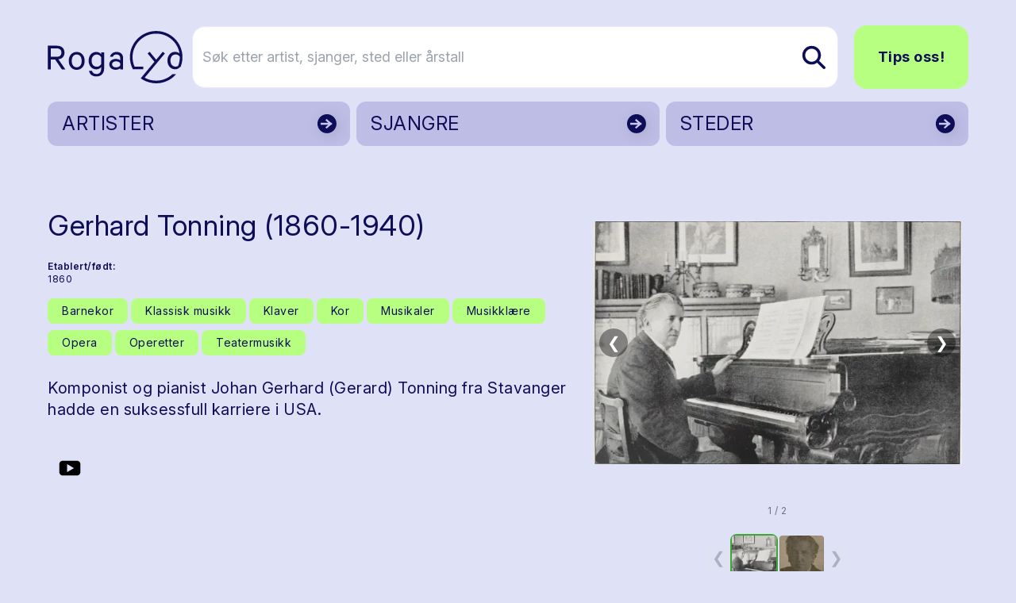

--- FILE ---
content_type: text/html; charset=utf-8
request_url: https://www.rogalyd.no/artist/gerhard-tonning-1860-1940
body_size: 25480
content:
<!DOCTYPE html>
<html lang="no">

<head><title>Rogalyd</title>
    <!--Blazor:{"type":"server","prerenderId":"3508e29171ff48fa9ef799e7d88bbb8e","key":{"locationHash":"77D12F14A8105320B1AAED6AE7E689DA0EC4483270A645E84079EAA0FFDF550D:7","formattedComponentKey":""},"sequence":0,"descriptor":"CfDJ8AsCdUa6FzVPgh4A874aE8BaAb0R7mI8kFhDm6CctRzNGBsU536JszQTVe8/h\u002BlEYRK4pn\u002ByJ8shfHY6FBZfve2bIX1Z5fVFG6i3sOJD\u002BeaigFZvCW5kH9PRKFeI\u002B9GzPPL87CT9Hrp9bd2urQiDeQoKPYiP3uNoCN0gZ88hbkacUlPQx3XR3oom3b5PdF5vp1XdRk2EIEARUjJrxgcuaKa2ZiVSHIpm3qfLYxrR3zWKAslh3wn2CoCcv1UQgdzDSBUzPBPkXqgEVQdrmNyyTcL3cl/FrN0Dl8s3TbVETpojFIkdjiUWlbHAtBTYCE4dYthyyEKHkTretP7sGluiF/VOFlGYoRA2TXA6RxfY5PR2Lbae/\u002BserJlFy/YHtc8C1da/Hfw0WXVFDnNHa89ZJrQhe1iJfx2fSJlOfu/betmH/lDLYD/TlTMfQCLppJAHaRBdMg/6UPpzg/ZNqjoF0gduIvBTMUYXJFBga49ODFYIFetgS5/1uBeFJdISuZNDWd\u002B\u002BMGsNHgH37Em5l6/BzWV4GCLv59gMy9FjeIH1rrJTcNsuW8SpJMEhqCM945KtgxbtpyFkKlA0epMtzdgbbfg="}--><title>Gerhard Tonning (1860-1940)</title>
<meta property="og:title" content="Gerhard Tonning (1860-1940)" />
<meta property="og:image" content="https://cdn.sanity.io:443/images/bfzx6vnq/production/cf0db9dba8613a0b559d41a413af20acddbfe3f0-1052x694.jpg?w=1200&amp;h=630&amp;fit=crop&amp;crop=focalpoint&amp;auto=format&amp;fp-x=0.3896080123053656&amp;fp-y=0.5" />
<meta name="description" content="Komponist og pianist Johan  Gerhard (Gerard) Tonning fra Stavanger hadde en suksessfull karriere i USA." />

    <link rel="sitemap" type="application/xml" title="sitemap" href="https://www.rogalyd.no/sitemap.xml" /><!--Blazor:{"prerenderId":"3508e29171ff48fa9ef799e7d88bbb8e"}-->
    <meta charset="utf-8">
    <meta name="viewport" content="width=device-width, initial-scale=1.0">
    <base href="/" />
    <link href="https://fonts.googleapis.com/css?family=Material+Icons|Material+Icons+Outlined|Material+Icons+Round|Material+Icons+Sharp" rel="stylesheet">
    <link rel="preconnect" href="https://fonts.googleapis.com">
    <link rel="preconnect" href="https://fonts.gstatic.com" crossorigin>
    <link href="https://fonts.googleapis.com/css2?family=Inter:ital,opsz,wght@0,14..32,100..900;1,14..32,100..900&display=swap" rel="stylesheet">
    <link href="css/output.css?v=D2dSFfHZSXl2cdGV1jxPcoYF4tLpFwScu-bRj8ueVgY" rel="stylesheet" />
    <link rel="icon" type="image/png" href="/static/favicon.ico">
    <!-- Google tag (gtag.js) -->
<script async src="https://www.googletagmanager.com/gtag/js?id=G-0TEBPJ6NMZ"></script>
<script>
  window.dataLayer = window.dataLayer || [];
  function gtag(){dataLayer.push(arguments);}
  gtag('js', new Date());
  gtag('config', 'G-0TEBPJ6NMZ');
</script></head>

<body><div id="components-reconnect-modal" class="rogalyd-reconnect-modal">
        Vi mistet tilkoblingen, vennligst vent mens vi forsøker å koble til på ny.
        <span id="components-reconnect-modal-attempts"></span></div>

    <!--Blazor:{"type":"server","prerenderId":"469f6bc873554508b8fb81fad346ab0f","key":{"locationHash":"7785112B443BF86B0C82C3920769F9A4A54AA612568305B0EF013450C4FFE335:20","formattedComponentKey":""},"sequence":1,"descriptor":"CfDJ8AsCdUa6FzVPgh4A874aE8Bs2Cp0ZH9ZDnCO5qYFqKpNfDKeGwQ1gw/Maf6moVmlQF73CMdMNv2jUXQPxXWbaByR8P00Rw2EYOECvAB/9rnPL7r6vGOudnjOubD11AgNyLFh9fOAz\u002B7fxEIN57vCL1QMWC4o6cm0nmdqWhopP6mE/nFGh3C2HIhjmazjJpAdE2oITQgxedMc3iRLVAKtuWCmnibebYqHugtpkv1qcvMnin/Y/IT4icxrmlkSR68L56ThkIiijVJQyp07ZRhuVXzC/p/GFD/RdpZf\u002B5MjzW\u002Bffqqgoe/jDscUYc6z8O5VWOFPu62nd4t5lXeo7sbhFw99KrBMulJktpdGYhXKPINmotC0XnZVhIdjoP5D3Ivuau7qc3unlqzcDaV\u002BYZaxM5iqbmNzI5armIwlWLc6UgNwRa16JS/oaP4zAK\u002B7C\u002BEcnlOx52hqAfUZIuSLy\u002BrPEFhUadxHqRLRB5aBC7xy1xMEW9cS0J5Ycp9\u002BCt1wfwcPgXF8noWlrGPzayMwABO34w0="}-->

<div class="page flex flex-col h-screen" b-z5yh9llw55><header class="container relative mt-4 md:mt-8"><div class="flex justify-between items-center"><a href="/" class="flex-none link-reset active" aria-current="page"><img src="static/gfx/logo.svg" alt="Rogalyd logo" class="flex flex-none transition-all w-full max-w-[130px] md:max-w-[170px]"></a>
        <div class="flex items-center w-full relative z-10"><div class="flex lg:hidden relative items-center ml-auto my-6"><button class="flex mr-3  hover:text-rl-darkBlue" aria-label="Vis s&#xF8;k"><span class="material-icons-outlined text-3xl ">search</span></button>
                <button class="flex  hover:text-rl-darkBlue" aria-label="Vis meny"><span class="material-icons-outlined text-4xl">menu</span></button></div>
            <div class="hidden lg:flex relative items-center w-full"><form class="flex relative text-lg ml-3 group w-full" action="/sok" method="get"><input type="text" placeholder="S&#xF8;k etter artist, sjanger, sted eller &#xE5;rstall" name="s" class="rounded-2xl bg-white py-6 pl-3 pr-10 border border-rl-blue-70 w-full transition-all group-hover:pr-16 group-focus:pr-16" autocomplete="off" aria-label="S&#xF8;k etter artist, sjanger, sted eller &#xE5;rstall" />
                    
                    
                    <button type="submit" class="flex items-center absolute right-0 h-full px-4 rounded-r-lg z-10" aria-label="Søk etter artist, sjanger, sted eller årstall"><img src="static/gfx/search.svg" alt="søk"></button></form><a href="/tips-oss" class="ml-5 rounded-2xl text-lg py-6 px-7 font-bold btn btn-greenBlue">Tips oss!</a></div></div></div><div class="hidden relative lg:grid grid-cols-3 gap-2"><a href="/artister" class="flex justify-between bg-rl-vibrantBlue border-2 hover:border-rl-darkBlue rounded-xl relative text-rl-darkBlue hover:text-rl-darkBlue w-full h-14 mt-4 items-center border-transparent"><p class="text-2xl m-2 px-2 py-1">ARTISTER</p>
                        <img src="/static/gfx/arrowDark.svg" alt class="absolute right-0 top-0 z-10 h-full "></a><a href="/sjangre" class="flex justify-between bg-rl-vibrantBlue border-2 hover:border-rl-darkBlue rounded-xl relative text-rl-darkBlue hover:text-rl-darkBlue w-full h-14 mt-4 items-center border-transparent"><p class="text-2xl m-2 px-2 py-1">SJANGRE</p>
                        <img src="/static/gfx/arrowDark.svg" alt class="absolute right-0 top-0 z-10 h-full "></a><a href="/steder" class="flex justify-between bg-rl-vibrantBlue border-2 hover:border-rl-darkBlue rounded-xl relative text-rl-darkBlue hover:text-rl-darkBlue w-full h-14 mt-4 items-center border-transparent"><p class="text-2xl m-2 px-2 py-1">STEDER</p>
                        <img src="/static/gfx/arrowDark.svg" alt class="absolute right-0 top-0 z-10 h-full "></a></div></header>
    <main class="mt-6 sm:mt-12" b-z5yh9llw55>

<article class="container"><div class="mb-10 gap-8"><div class="grid grid-cols-1 md:grid-cols-12 gap-1 mb-14"><div class="md:col-span-7 flex flex-col"><h1 class="mb-6 mt-4 md:mt-8">Gerhard Tonning (1860-1940)</h1>
                    <div class="flex flex-col sm:flex-row text-xs mb-2"><div class="flex flex-col mr-8 mb-2"><span class="mr-1 font-semibold">Etablert/født:</span>
                                <span>1860</span></div></div><div class="flex flex-wrap items-start mb-5"><a href="/sjangre/barnekor" class="flex border-0 py-1 px-4 items-center rounded-lg text-sm text-rl-darkBlue bg-rl-lightGreen hover:text-rl-darkBlue hover:bg-rl-lightGreen-90 border border-2 border-transparent hover:border-rl-primary hover:bg-rl-lightGreen hover:text-rl-darkBlue mr-1 mb-2 "><span>Barnekor</span></a><a href="/sjangre/klassisk-musikk" class="flex border-0 py-1 px-4 items-center rounded-lg text-sm text-rl-darkBlue bg-rl-lightGreen hover:text-rl-darkBlue hover:bg-rl-lightGreen-90 border border-2 border-transparent hover:border-rl-primary hover:bg-rl-lightGreen hover:text-rl-darkBlue mr-1 mb-2 "><span>Klassisk musikk</span></a><a href="/sjangre/klaver" class="flex border-0 py-1 px-4 items-center rounded-lg text-sm text-rl-darkBlue bg-rl-lightGreen hover:text-rl-darkBlue hover:bg-rl-lightGreen-90 border border-2 border-transparent hover:border-rl-primary hover:bg-rl-lightGreen hover:text-rl-darkBlue mr-1 mb-2 "><span>Klaver</span></a><a href="/sjangre/kor" class="flex border-0 py-1 px-4 items-center rounded-lg text-sm text-rl-darkBlue bg-rl-lightGreen hover:text-rl-darkBlue hover:bg-rl-lightGreen-90 border border-2 border-transparent hover:border-rl-primary hover:bg-rl-lightGreen hover:text-rl-darkBlue mr-1 mb-2 "><span>Kor</span></a><a href="/sjangre/musikaler" class="flex border-0 py-1 px-4 items-center rounded-lg text-sm text-rl-darkBlue bg-rl-lightGreen hover:text-rl-darkBlue hover:bg-rl-lightGreen-90 border border-2 border-transparent hover:border-rl-primary hover:bg-rl-lightGreen hover:text-rl-darkBlue mr-1 mb-2 "><span>Musikaler</span></a><a href="/sjangre/musikklaere" class="flex border-0 py-1 px-4 items-center rounded-lg text-sm text-rl-darkBlue bg-rl-lightGreen hover:text-rl-darkBlue hover:bg-rl-lightGreen-90 border border-2 border-transparent hover:border-rl-primary hover:bg-rl-lightGreen hover:text-rl-darkBlue mr-1 mb-2 "><span>Musikkl&#xE6;re</span></a><a href="/sjangre/opera" class="flex border-0 py-1 px-4 items-center rounded-lg text-sm text-rl-darkBlue bg-rl-lightGreen hover:text-rl-darkBlue hover:bg-rl-lightGreen-90 border border-2 border-transparent hover:border-rl-primary hover:bg-rl-lightGreen hover:text-rl-darkBlue mr-1 mb-2 "><span>Opera</span></a><a href="/sjangre/operetter" class="flex border-0 py-1 px-4 items-center rounded-lg text-sm text-rl-darkBlue bg-rl-lightGreen hover:text-rl-darkBlue hover:bg-rl-lightGreen-90 border border-2 border-transparent hover:border-rl-primary hover:bg-rl-lightGreen hover:text-rl-darkBlue mr-1 mb-2 "><span>Operetter</span></a><a href="/sjangre/teatermusikk" class="flex border-0 py-1 px-4 items-center rounded-lg text-sm text-rl-darkBlue bg-rl-lightGreen hover:text-rl-darkBlue hover:bg-rl-lightGreen-90 border border-2 border-transparent hover:border-rl-primary hover:bg-rl-lightGreen hover:text-rl-darkBlue mr-1 mb-2 "><span>Teatermusikk</span></a></div><div class="max-w-2xl"><p class="mb-8">Komponist og pianist Johan  Gerhard (Gerard) Tonning fra Stavanger hadde en suksessfull karriere i USA.</p></div><div class="flex flex-col mb-12 max-w-2xl "><div class="flex items-center"><a href="https://www.youtube.com/watch?v=W0GFDuUE0oo" class="flex justify-center border-0 items-center w-14 h-14 rounded-full mr-3 mb-2 bg-transparent hover:bg-rl-lightGreen"><img class="" src="static/gfx/icon-youtube.svg" alt="Youtube" /></a></div></div></div><div class="md:col-span-5 flex justify-center md:mt-0"><div class="relative w-full flex flex-col items-center" tabindex="0"><style>@media (max-width:640px){ #carousel_stage_ab196b7180f14e44898f594bab4a49df{height:250px !important;} }</style><div class="flex flex-col w-full items-center" style="max-width:800px;"><div class="flex w-full items-stretch"><div class="flex-1 flex items-center justify-center px-2"><div class="relative w-full" id="carousel_stage_ab196b7180f14e44898f594bab4a49df" style="height:400px;touch-action:pan-y;"><div class="w-full h-full cursor-zoom-in" role="button" tabindex="0" aria-label="&#xC5;pne lysboks"><img src="https://cdn.sanity.io:443/images/bfzx6vnq/production/cf0db9dba8613a0b559d41a413af20acddbfe3f0-1052x694.jpg?w=800&amp;h=400&amp;fit=max&amp;crop=focalpoint&amp;auto=format&amp;fp-x=0.3896080123053656&amp;fp-y=0.5" width="800" height="400" title="Gerhard Tonning foto hentet Norske utvandrere og forretningsdrivende i Amerika : utgis som minde i anledning av hundreaaret for den norske indvandring til Amerika" alt="" class="w-full h-full object-contain select-none bg-transparent rounded-xl" loading="lazy" /><button type="button" class="absolute left-2 top-1/2 -translate-y-1/2 hidden sm:flex w-9 h-9 rounded-full bg-black/40 text-white flex items-center justify-center disabled:opacity-30 focus:outline-none focus-visible:ring-2 focus-visible:ring-rl-primary" aria-label="Forrige bilde" __internal_stopPropagation_onclick __internal_preventDefault_onclick>&#10094;</button>
                                <button type="button" class="absolute right-2 top-1/2 -translate-y-1/2 hidden sm:flex w-9 h-9 rounded-full bg-black/40 text-white flex items-center justify-center disabled:opacity-30 focus:outline-none focus-visible:ring-2 focus-visible:ring-rl-primary" aria-label="Neste bilde" __internal_stopPropagation_onclick __internal_preventDefault_onclick>&#10095;</button><button type="button" class="sm:hidden absolute left-2 top-1/2 -translate-y-1/2 w-9 h-9 rounded-full bg-black/50 text-white flex items-center justify-center focus:outline-none focus-visible:ring-2 focus-visible:ring-rl-primary" aria-label="Forrige" __internal_stopPropagation_onclick>&#10094;</button>
                                <button type="button" class="sm:hidden absolute right-2 top-1/2 -translate-y-1/2 w-9 h-9 rounded-full bg-black/50 text-white flex items-center justify-center focus:outline-none focus-visible:ring-2 focus-visible:ring-rl-primary" aria-label="Neste" __internal_stopPropagation_onclick>&#10095;</button><div class="pointer-events-none select-none absolute inset-0" aria-hidden="true"></div></div><img src="https://cdn.sanity.io:443/images/bfzx6vnq/production/e12702d05fb392e687fe0f53e2f6a183a817a01f-377x525.jpg?w=800&amp;h=400&amp;fit=max&amp;crop=entropy&amp;auto=format" alt class="hidden" aria-hidden="true" />
                            <img src="https://cdn.sanity.io:443/images/bfzx6vnq/production/e12702d05fb392e687fe0f53e2f6a183a817a01f-377x525.jpg?w=800&amp;h=400&amp;fit=max&amp;crop=entropy&amp;auto=format" alt class="hidden" aria-hidden="true" /></div></div></div><div class="mt-1 text-xs text-gray-500" aria-live="polite">1 / 2</div><div class="mt-4 w-full flex flex-col items-center gap-2" aria-label="Miniatyrbilde navigasjon"><div class="flex items-center w-full gap-2 justify-center" style="min-height:70px;"><button type="button" class="w-7 h-7 rounded bg-gray-200 text-gray-700 flex items-center justify-center disabled:opacity-30 focus:outline-none focus-visible:ring-2 focus-visible:ring-rl-primary" aria-label="Forrige miniatyrside" disabled>&#10094;</button>
                        <div class="flex overflow-hidden" style="max-width:100%;"><div class="flex flex-row gap-2" style="min-width:max-content;"><button id="thumb_carousel_stage_ab196b7180f14e44898f594bab4a49df_0" type="button" class="focus:outline-none focus-visible:ring-2 focus-visible:ring-rl-primary rounded-lg border-2 border-rl-primary" aria-label="Vis bilde 1 av 2" aria-selected="true" role="option" style="width:60px;height:60px;"><img src="https://cdn.sanity.io:443/images/bfzx6vnq/production/cf0db9dba8613a0b559d41a413af20acddbfe3f0-1052x694.jpg?w=60&amp;h=60&amp;fit=crop&amp;crop=focalpoint&amp;auto=format&amp;fp-x=0.3896080123053656&amp;fp-y=0.5" width="60" height="60" title="Gerhard Tonning foto hentet Norske utvandrere og forretningsdrivende i Amerika : utgis som minde i anledning av hundreaaret for den norske indvandring til Amerika" alt="" class="object-contain w-full h-full rounded" loading="lazy" /></button><button id="thumb_carousel_stage_ab196b7180f14e44898f594bab4a49df_1" type="button" class="focus:outline-none focus-visible:ring-2 focus-visible:ring-rl-primary rounded-lg border-2 border-transparent hover:border-gray-300" aria-label="Vis bilde 2 av 2" aria-selected="false" role="option" style="width:60px;height:60px;"><img src="https://cdn.sanity.io:443/images/bfzx6vnq/production/e12702d05fb392e687fe0f53e2f6a183a817a01f-377x525.jpg?w=60&amp;h=60&amp;fit=crop&amp;crop=entropy&amp;auto=format" width="60" height="60" title="Gerhard Tonning foto Norgesposten" alt="" class="object-contain w-full h-full rounded" loading="lazy" /></button></div></div>
                        <button type="button" class="w-7 h-7 rounded bg-gray-200 text-gray-700 flex items-center justify-center disabled:opacity-30 focus:outline-none focus-visible:ring-2 focus-visible:ring-rl-primary" aria-label="Neste miniatyrside" disabled>&#10095;</button></div></div></div></div></div></div>
           
            
            <div class="flex flex-col mx-auto max-w-2xl w-full"><div class="text-lg mb-16 content max-w-2xl w-full"><div class="content-wrapper s-rich"><p>Gerhard Tonning var født 1860 i Stavanger. Han gikk på Kongsgård skole, og fikk musikkundervisning ved <a target="" href="http://rogalyd.no/artist/wilhelm-leonard-felix-von-luhmann-1838-1883">Wilhelm Leonard Felix von Lühmann </a>I 1880 studerte Gerhard musikk samtidig som Ole Olsen. Hans far, som var skipbyggeren som blant annet hjalp mestertyven <a target="" href="/artist/ingvald-enersen-1859">Ingvald Enerseren </a>ut av en stor knipe. kjente seg svært motvillig til at Gerhard skulle gå i den kunstenriske bane, men det så ikke ut til å hjelpe.</p><p>Tonning ble musikalsk leder ved et dansk teaterselskap ledet av Ludovica Levy, hvor han tjente 150 kr i måneden . Etter dette hadde han et tre års studieopphold i München.</p><p>Gerhard Tonning vendte så hjem til Stavanger, hvor han var dirigent for Musikerforeningen. Han startet også opp sin egen korforening, samt et kor med fru Rosenkilde. Han underviste ellers i sang for frøknene Wiese og Rings pikeskoler,<a target="" href="/artist/fredrik-storm-1847-1911"> Fredrik Storms</a> skole. samt vikarierte ved Kongsgård.</p><p>Før Tonning emigrerte fra Norge,holdt han en konsert i Banksalen med elvene fra skolekorene han hadde dirigert. Dette ble et av Gerhards kjæreste og stolteste øyeblikk fra denne tiden. Flere publikummere skal ha blitt rørt til tårer av de vakre stemmene. Tonning ga alt av seg selv under disse musikkundervisningene. Han møtte med glede elevene sine igjen, om det så skulle være i USA eller Norge.</p><p>I 1887 startet Gerhard Tonnings Amerikanske «eventyr». Han bodde i Duluth, Minnesota frem til 1905. Deretter ble det et 13 års opphold i Seattle, Washington, før Tonning til slutt slo seg ned i New York 1918, som musikkunderviser.</p><p>Som komponist hadde Gerhard Tonning flere store verker. Blant disse var et tre akters operadrama om Leiv Eriksson, operaen «Blue Wing» om amerikanske indianere , operettene «Norwegian Rhapsody» , "All in a garden fair", basert på et verk av den danske dikter Sophus Schandorph, , "In old New England"-basert på eldre amerikanske sanger, "Women's Wile or Love Triumphant" etter en ide han fikk av Otto Sinding i Tyskland.kantaten "The White Canoe", samt en rekke andre pianokomposisjoner og musikalske teaterstykker. Han holdt også mange konserter flere steder i USA som pianist og dirigent.</p><p>I 1929 besøkte Tonning Norge som 50-årsstudent ved akademiske festligheter. Gerhard hodt også på denne tiden konserter i Sauda og Haugesund.</p><p>Gerhard Tonning fikk stor anerkjennelse for å formidle norsk musikk i Statene. Sønnen, som hadde samme navn, fulgte musikksporene som sanger. Gerhard hadde en musikalsk søster i Kirsten Capersen, som lenge holdt til i Haugesund. Han var søskenbarn av Frelsesarmeens <a target="" href="/artist/othilie-tonning-1865-1931">Othilie Tonning</a>, som skrev noen salmer.</p></div></div>
                
                <div class="max-w-2xl"></div><div class="bg-rl-vibrantBlue-70 rounded-xl p-6 w-full"><div class="flex flex-col mb-12 w-full content"><h2 class="h3 mb-4">Verdt å sjekke ut</h2>
                                <div class="text-lg flex flex-col items-start"><a href="/artist/othilie-tonning-1865-1931" class="mb-2 flex items-center link-reset group"><img src="https://cdn.sanity.io:443/images/bfzx6vnq/production/eeb08c87060369a832aeb8a2d407e0ac95dc844f-250x367.jpg?w=40&amp;h=40&amp;fit=crop&amp;crop=entropy&amp;auto=format" width="40" height="40" title="Othilie Tonning ca 1910 foto Oslo bymuseum" alt="" class="rounded-full mr-2" loading="lazy" /><span class="border-b border-rl-sort group-hover:border-rl-lightGreen group-hover:text-rl-lightGreen">Othilie Tonning (1865-1931) </span></a><a href="/artist/wilhelm-leonard-felix-von-luhmann-1838-1883" class="mb-2 flex items-center link-reset group"><img src="https://cdn.sanity.io:443/images/bfzx6vnq/production/5039c5e3fbb458af8e2b96914e0d5429453049ee-658x876.jpg?w=40&amp;h=40&amp;fit=crop&amp;crop=entropy&amp;auto=format" width="40" height="40" title="Wilhelm Leonard Felix von L&#xFC;hmann foto: Carl K&#xF8;rner/Statsarkivet i Stavanger" alt="" class="rounded-full mr-2" loading="lazy" /><span class="border-b border-rl-sort group-hover:border-rl-lightGreen group-hover:text-rl-lightGreen"> Wilhelm Leonard Felix von L&#xFC;hmann (1838-1883)</span></a><a href="/artist/fredrik-storm-1847-1911" class="mb-2 flex items-center link-reset group"><img src="https://cdn.sanity.io:443/images/bfzx6vnq/production/dc4c54b18e6553a3dc91caa82b9f34dd0de7b167-430x532.png?w=40&amp;h=40&amp;fit=crop&amp;crop=focalpoint&amp;auto=format&amp;fp-x=0.4893939393939394&amp;fp-y=0.45347878787878787" width="40" height="40" title="Major Fredrik Storm foto:Dreyer bok AS" alt="" class="rounded-full mr-2" loading="lazy" /><span class="border-b border-rl-sort group-hover:border-rl-lightGreen group-hover:text-rl-lightGreen"> Fredrik Storm (1847-1911)</span></a><a href="/artist/stavanger-musikerforening" class="mb-2 flex items-center link-reset group"><div class="flex items-center justify-center w-16 h-16 bg-rl-sort-20 rounded-full p-1 mr-2 !w-10 !h-10"><img src="static/gfx/icon_person.png" class="w-12 max-w-full" alt></div><span class="border-b border-rl-sort group-hover:border-rl-lightGreen group-hover:text-rl-lightGreen">Stavanger Musikerforening</span></a></div></div><div class="flex flex-col mb-12 w-full"><h2 class="h3 mb-4">Lenker</h2>
                                <div class="text-base"><div class="content-wrapper s-rich"><p><strong><a target="" href="https://www.nytimes.com/1940/06/12/archives/gerard-tonning-composed-operas-orchestra-conductor-active-in-duluth.html">New York Times</strong></a></p></div></div></div><div class="flex flex-col mb-12 max-w-2xl w-full"><h2 class="h3 mb-4">Kilder</h2>
                                <div class="text-base"><div class="content-wrapper s-rich"><p><strong>Norske utvandrere og forretningsdrivende i Amerika : utgis som minde i anledning av hundreaaret for den norske indvandring til Amerika</strong></p><p><strong>Nordisk Tidene</strong></p><p></p></div></div></div></div></div></div></article></main>
    <footer class="mt-20"><div class="bg-rl-sort-5 py-20 lg:py-28"><div class="container"><div class="grid grid-cols-12 gap-5"><div class="col-span-12 mb-8"><a href="https://solvberget.no/"><img src="/static/gfx/solvberget_logo.svg" alt="Logo til Sølvberget" class="w-full max-w-[9rem] md:max-w-[12.5rem]"></a></div><div class="flex flex-col col-span-12 md:col-span-4 lg:col-span-6 mb-5"><h2 class="h3 mb-5">Om Rogalyd</h2>
                        <div class="footer-content"><div class="content-wrapper s-rich"><p>Rogalyd er en wiki og diskografi drevet av Sølvberget bibliotek og kulturhus med støtte fra Rogaland fylkesbibliotek.</p></div></div></div><div class="flex flex-col col-span-12 md:col-span-4 lg:col-span-3 mb-5"><h2 class="h3 mb-5">Om S&#xF8;lvberget</h2>
                        <div class="footer-content"><div class="content-wrapper s-rich"><p><a target="" href="https://www.solvberget.no/om-oss">Om oss</a></p><p><a target="" href="https://www.solvberget.no/tjenester/bibliotekkort">Bli låner</a></p><p><a target="" href="https://www.solvberget.no/anbefalinger?tag=Musikktips">Musikktips</a></p></div></div></div><div class="flex flex-col col-span-12 md:col-span-4 lg:col-span-3 mb-5"><h2 class="h3 mb-5">Kontakt oss</h2>
                        <div class="footer-content"><div class="content-wrapper s-rich"><p><a target="" href="tips-oss">Tips oss!</a></p></div></div></div></div></div></div>
        <div class="bg-black text-xs md:text-sm text-white py-6 footer-footnote"><div class="container"><div Class="flex flex-col md:flex-row-reverse items-center justify-between"><div class="flex self-end mb-5 md:mb-0"><a href="https://www.stavanger.kommune.no/" class="hover:border-transparent"><img src="/static/gfx/stavanger_kommune_logo.png" alt="Logo til Stavanger kommune" class="w-full max-w-[9.5rem]"></a></div>
                    <div><div class="content-wrapper s-rich"><p>© 2025 Sølvberget bibliotek og kulturhus</br><a target="" href="https://solvberget.no/artikkel/personvern">Personvernerklæring</a> <a target="" href="https://uustatus.no/nb/erklaringer/publisert/421b3d0f-28a6-4f56-a0e6-4473278a07bb">Tilgjengelighetserklæring</a></p><p><strong><em>Sølvberget gir meining til fellesskapet</strong></em></p></div></div></div></div></div></footer></div><!--Blazor:{"prerenderId":"469f6bc873554508b8fb81fad346ab0f"}-->

    
    <script src="_framework/blazor.web.js" autostart="false"></script>
    <script src="static/js/rl-carousel.v1.js?v=Iz4KqZHqkJiaz8-XzZkJ5eOiTr3DBUoimgGZ6Mixzys"></script>
    <script src="static/js/boot.js"></script></body></html><!--Blazor-Server-Component-State:CfDJ8AsCdUa6FzVPgh4A874aE8AYC0itEHWpR4l/dXx3oebyfID4tu+bLhfFDAyS1uyS6yDvV5mwiaP7xJK9xFUngj27/lFWgbzQAHIaUSjYB7OZY0clbWf5a+1HFqxkDYU0V12Ye/tLYgQEiLjUvjhZ5W3rnDuhjyN83YN0cuvvApE3/BAbYww88Y/hf3ghxVNYkS+mzE44SZhrGyv97/goXqYxklRnlwkexEFq2OfTTr2UHenchMcUdKO43FbgDFwAOJq7E6HP0frh2bafDa5BGU3OlVSVzcktX2+ZIzqSg9frxU4+MegfqxlVxemyTd3VsCk43Dc6DL3ZXt1tZKpEPc7nS8ZSMcEzP0NpJZpQnoTcbZ+NB3Z9DBdddHnoe+/Yy7puI+kXpBW+u5n1gkW81tq9XoxBHZzVb4Yhmt6hB7JemTCai57D9wsUn2DLGMTbE13AovcHAlVcQo/6Zt+1r5xCO4iIfKGnXMHSBtWyFkfvhgjc1A7cWb04D0+1XFPV+Pgmyc96w9QlQGux9+HoCCVwiN3378AXDuW1Vqk5VL3o-->

--- FILE ---
content_type: text/javascript
request_url: https://www.rogalyd.no/static/js/rl-carousel.v1.js?v=Iz4KqZHqkJiaz8-XzZkJ5eOiTr3DBUoimgGZ6Mixzys
body_size: 3796
content:
(function(){
    // rl-carousel v1
    if(!window.rlCarousel){
        window.rlCarousel={
            registerSwipe:function(id,dotnetRef,opts){
                var el=document.getElementById(id);
                if(!el||el.__rlSwipeRegistered)return;
                var threshold=(opts&&opts.threshold)||40;
                var maxTime=(opts&&opts.maxTime)||1000;
                var vertRatio=(opts&&opts.vertRatio)||0.6;
                var startX=0,startY=0,startT=0,tracking=false;
                function down(e){
                    if(e.pointerType==='mouse'&&e.button!==0)return;
                    startX=e.clientX;startY=e.clientY;startT=performance.now();tracking=true;
                }
                function up(e){
                    if(!tracking)return;tracking=false;
                    var dx=e.clientX-startX;var dy=e.clientY-startY;var dt=performance.now()-startT;
                    if(dt<=maxTime&&Math.abs(dx)>=threshold&&Math.abs(dy)<=Math.abs(dx)*vertRatio){
                        if(dx<0)dotnetRef.invokeMethodAsync('SwipeLeft');
                        else dotnetRef.invokeMethodAsync('SwipeRight');
                    }
                }
                el.addEventListener('pointerdown',down,{passive:true});
                window.addEventListener('pointerup',up,{passive:true});
                el.__rlSwipeRegistered={down:down,up:up};
            },
            unregisterSwipe:function(id){
                var el=document.getElementById(id);
                if(!el||!el.__rlSwipeRegistered)return;
                var h=el.__rlSwipeRegistered;
                el.removeEventListener('pointerdown',h.down);
                window.removeEventListener('pointerup',h.up);
                delete el.__rlSwipeRegistered;
            },
            scrollThumbIntoView:function(id){
                var el=document.getElementById(id);
                if(!el) return;
                try { el.scrollIntoView({behavior:'smooth',inline:'center',block:'nearest'}); } catch { try { el.scrollIntoView(); } catch {} }
            }
        };
    }
    if(!window.rlLightbox){
        window.rlLightbox={
            disableScroll:function(){document.body.classList.add('overflow-hidden');},
            enableScroll:function(){document.body.classList.remove('overflow-hidden');},
            trap:function(root){
                if(!root)return;
                var FOCUS='a,button,input,select,textarea,[tabindex]:not([tabindex="-1"])';
                function cycle(e){
                    if(e.key!=='Tab')return;
                    var nodes=[].slice.call(root.querySelectorAll(FOCUS)).filter(function(n){return !n.disabled&&n.offsetParent!==null;});
                    if(nodes.length===0)return;
                    var first=nodes[0];var last=nodes[nodes.length-1];
                    if(!root.contains(document.activeElement)){first.focus();e.preventDefault();return;}
                    if(!e.shiftKey&&document.activeElement===last){first.focus();e.preventDefault();}
                    else if(e.shiftKey&&document.activeElement===first){last.focus();e.preventDefault();}
                }
                root.__lbKeyHandler=cycle;
                root.addEventListener('keydown',cycle);
                var nodes=[].slice.call(root.querySelectorAll(FOCUS)).filter(function(n){return !n.disabled&&n.offsetParent!==null;});
                (nodes[0]||root).focus();
            },
            release:function(root){
                if(root&&root.__lbKeyHandler){
                    root.removeEventListener('keydown',root.__lbKeyHandler);
                    delete root.__lbKeyHandler;
                }
            }
        };
    }
    window.__rlSupportCheck = function(){ return !!(window.rlCarousel && window.rlLightbox); };
})();

